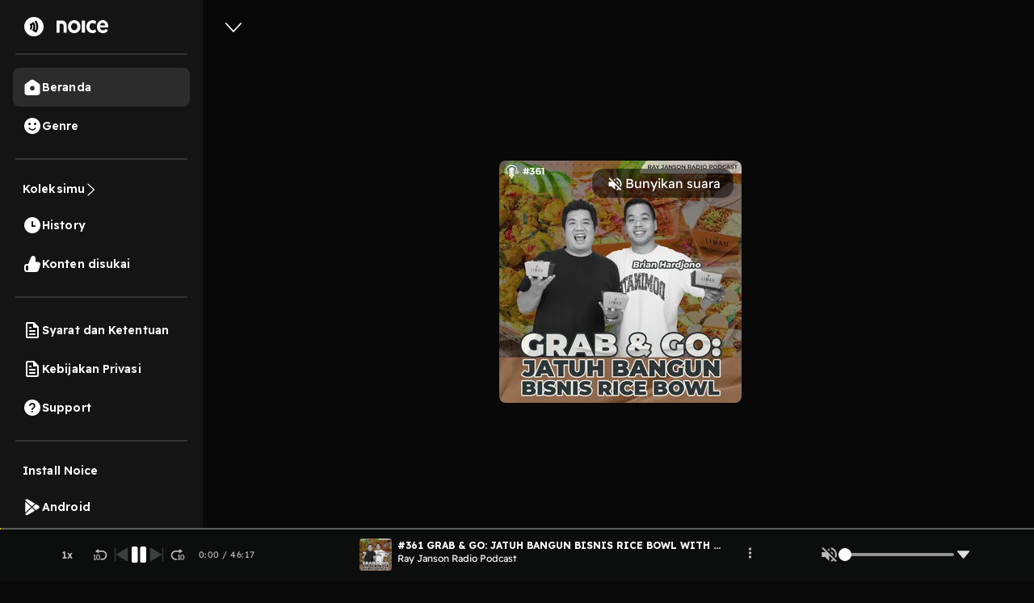

--- FILE ---
content_type: text/html; charset=utf-8
request_url: https://www.google.com/recaptcha/api2/aframe
body_size: 133
content:
<!DOCTYPE HTML><html><head><meta http-equiv="content-type" content="text/html; charset=UTF-8"></head><body><script nonce="utVnojc_OMzvp2t0Onna0Q">/** Anti-fraud and anti-abuse applications only. See google.com/recaptcha */ try{var clients={'sodar':'https://pagead2.googlesyndication.com/pagead/sodar?'};window.addEventListener("message",function(a){try{if(a.source===window.parent){var b=JSON.parse(a.data);var c=clients[b['id']];if(c){var d=document.createElement('img');d.src=c+b['params']+'&rc='+(localStorage.getItem("rc::a")?sessionStorage.getItem("rc::b"):"");window.document.body.appendChild(d);sessionStorage.setItem("rc::e",parseInt(sessionStorage.getItem("rc::e")||0)+1);localStorage.setItem("rc::h",'1768987039280');}}}catch(b){}});window.parent.postMessage("_grecaptcha_ready", "*");}catch(b){}</script></body></html>

--- FILE ---
content_type: application/javascript; charset=UTF-8
request_url: https://open.noice.id/_next/static/U1eUJF4exz6FgvNU_JpUO/_buildManifest.js
body_size: 3603
content:
self.__BUILD_MANIFEST=function(a,s,e,c,t,i,n,d,o,r,g,p,u,m,l,h,f,b,k,j,y,I,v,N,_,x,w,B,F,A,D,S,E,L,M,T,U,C,H,R,P,q,z,G,J,K,O,Q,V){return{__rewrites:{afterFiles:[{has:u,source:"/genre/podcast-cerita-:genreName",destination:"/genre/podcast-cerita/:genreName"},{has:u,source:"/genre/podcast-cerita-:genreName/terbaru",destination:"/genre/podcast-cerita/:genreName/terbaru"},{has:u,source:"/genre/podcast-cerita-:genreName/trending",destination:"/genre/podcast-cerita/:genreName/trending"},{has:u,source:"/genre/podcast-cerita-:genreName/catalog",destination:"/genre/podcast-cerita/:genreName/catalog"},{has:u,source:"/dynamic-sitemap.xml",destination:L},{has:u,source:"/dynamic-sitemap/content.xml",destination:M},{has:u,source:"/dynamic-sitemap-content-:page.xml",destination:"/dynamic-sitemap/content/:page"},{has:u,source:"/dynamic-sitemap/catalog.xml",destination:T},{has:u,source:"/dynamic-sitemap/catalog/podcast.xml",destination:U},{has:u,source:"/dynamic-sitemap-catalog-podcast-:page.xml",destination:"/dynamic-sitemap/catalog/podcast/:page"},{has:u,source:"/dynamic-sitemap/catalog/music.xml",destination:C},{has:u,source:"/dynamic-sitemap-catalog-music-:page.xml",destination:"/dynamic-sitemap/catalog/music/:page"},{has:u,source:"/dynamic-sitemap/catalog/radio.xml",destination:H},{has:u,source:"/dynamic-sitemap-catalog-radio-:page.xml",destination:"/dynamic-sitemap/catalog/radio/:page"},{has:u,source:"/dynamic-sitemap/catalog/audiobook.xml",destination:R},{has:u,source:"/dynamic-sitemap-catalog-audiobook-:page.xml",destination:"/dynamic-sitemap/catalog/audiobook/:page"},{has:u,source:"/dynamic-sitemap/catalog/audioseries.xml",destination:P},{has:u,source:"/dynamic-sitemap-catalog-audioseries-:page.xml",destination:"/dynamic-sitemap/catalog/audioseries/:page"},{has:u,source:"/.well-known/apple-app-site-association",destination:q},{has:u,source:"/apple-app-site-association",destination:q}],beforeFiles:[],fallback:[]},__routerFilterStatic:{numItems:0,errorRate:1e-4,numBits:0,numHashes:G,bitArray:[]},__routerFilterDynamic:{numItems:_,errorRate:1e-4,numBits:_,numHashes:G,bitArray:[]},"/":[a,s,e,c,t,i,n,d,o,r,"static/chunks/2556-1845817103ab2096.js",g,p,"static/chunks/pages/index-667981aaaa8e2860.js"],"/404":[s,"static/chunks/pages/404-a8bef5a74c981fa8.js"],"/_error":["static/chunks/pages/_error-9925820b1b15dc48.js"],"/audiobook":[a,s,e,c,t,i,n,d,o,r,A,p,x,D,"static/chunks/pages/audiobook-c117316c965c537f.js"],"/audioseries":[a,s,e,c,t,i,n,d,o,r,A,g,p,x,D,"static/chunks/pages/audioseries-456aaff6f1daceeb.js"],"/car-login":[a,e,c,t,i,n,d,l,h,S,g,J,"static/chunks/pages/car-login-619e9dc7b3fafd65.js"],"/catalog/episodes/[catalogId]":[a,s,e,c,t,i,n,d,o,r,p,"static/chunks/pages/catalog/episodes/[catalogId]-1b9a146af88d0267.js"],"/catalog/timetable/[radioId]":[a,s,e,c,t,i,n,d,o,r,p,"static/chunks/pages/catalog/timetable/[radioId]-644bcc6105c6a6b5.js"],"/catalog/[catalogId]":[a,s,e,c,t,i,n,d,o,r,p,"static/chunks/pages/catalog/[catalogId]-dfef836ce1a49695.js"],"/coin":[a,s,e,c,t,i,n,d,o,r,g,p,"static/chunks/pages/coin-0a84fe059b193bca.js"],"/coin-detail":[a,s,e,c,t,i,n,d,o,r,l,h,S,g,p,"static/chunks/1645-6ade7fa0e2fc39e3.js","static/chunks/pages/coin-detail-04f04b8c50f63163.js"],"/collection":[a,s,e,c,t,i,n,d,o,r,p,m,f,"static/chunks/pages/collection-21dbcdbb6a86d9a3.js"],"/collection/audiobook":[a,s,e,c,t,i,n,d,o,r,l,h,b,g,p,m,f,k,"static/chunks/pages/collection/audiobook-d17ff873f98d7a91.js"],"/collection/audioseries":[a,s,e,c,t,i,n,d,o,r,l,h,b,g,p,m,f,k,"static/chunks/pages/collection/audioseries-451afd5b75294d3e.js"],"/collection/history":[a,s,e,c,t,i,n,d,o,r,l,h,b,g,p,m,f,k,"static/chunks/pages/collection/history-c020d80aa76d5699.js"],"/collection/likes":[a,s,e,c,t,i,n,d,o,r,l,h,b,g,p,m,f,k,"static/chunks/pages/collection/likes-7f61e9456b9c2891.js"],"/collection/podcast":[a,s,e,c,t,i,n,d,o,r,l,h,b,g,p,m,f,k,"static/chunks/pages/collection/podcast-217b7d53bc99a424.js"],"/collection/radio":[a,s,e,c,t,i,n,d,o,r,l,h,b,g,p,m,f,k,"static/chunks/pages/collection/radio-a0e558f3d9ff9d14.js"],"/content/[contentId]":[a,s,e,c,t,i,n,d,o,r,p,"static/chunks/pages/content/[contentId]-14a081ead3d5fccc.js"],"/dynamic-sitemap":["static/chunks/pages/dynamic-sitemap-c9dd65575b76854a.js"],"/dynamic-sitemap/catalog":["static/chunks/pages/dynamic-sitemap/catalog-c644b9eceda6988f.js"],"/dynamic-sitemap/catalog/audiobook":["static/chunks/pages/dynamic-sitemap/catalog/audiobook-70e745b707c760a0.js"],"/dynamic-sitemap/catalog/audiobook/[page]":["static/chunks/pages/dynamic-sitemap/catalog/audiobook/[page]-4583cf1511a11c94.js"],"/dynamic-sitemap/catalog/audioseries":["static/chunks/pages/dynamic-sitemap/catalog/audioseries-fd7979389764b56d.js"],"/dynamic-sitemap/catalog/audioseries/[page]":["static/chunks/pages/dynamic-sitemap/catalog/audioseries/[page]-e4afa22ad14aeae0.js"],"/dynamic-sitemap/catalog/music":["static/chunks/pages/dynamic-sitemap/catalog/music-504d03cae5eb8266.js"],"/dynamic-sitemap/catalog/music/[page]":["static/chunks/pages/dynamic-sitemap/catalog/music/[page]-78df1654a0ab055f.js"],"/dynamic-sitemap/catalog/podcast":["static/chunks/pages/dynamic-sitemap/catalog/podcast-53e02f6a79a3ef91.js"],"/dynamic-sitemap/catalog/podcast/[page]":["static/chunks/pages/dynamic-sitemap/catalog/podcast/[page]-8f427807edab969e.js"],"/dynamic-sitemap/catalog/radio":["static/chunks/pages/dynamic-sitemap/catalog/radio-56f162779d870cf4.js"],"/dynamic-sitemap/catalog/radio/[page]":["static/chunks/pages/dynamic-sitemap/catalog/radio/[page]-7e5529c51caff859.js"],"/dynamic-sitemap/content":["static/chunks/pages/dynamic-sitemap/content-76546855e15a06e4.js"],"/dynamic-sitemap/content/[page]":["static/chunks/pages/dynamic-sitemap/content/[page]-c88dd98b2f313200.js"],"/edit-profile":[a,s,e,c,t,i,n,d,o,r,"static/chunks/7410-4a754b27820adc20.js",K,"static/chunks/5652-2ce586c6af7863eb.js",g,"static/chunks/pages/edit-profile-8a9836d5ad648de2.js"],"/followers/[userId]":[a,s,e,c,t,i,n,d,o,r,g,"static/chunks/pages/followers/[userId]-8791b2913fcf9fec.js"],"/following/[userId]":[a,s,e,c,t,i,n,d,o,r,g,"static/chunks/pages/following/[userId]-76928e0f1dabbda4.js"],"/genre/podcast-cerita/[genreName]":[a,s,e,c,t,i,n,d,o,r,p,w,"static/chunks/pages/genre/podcast-cerita/[genreName]-eb16de388b9bd64c.js"],"/genre/podcast-cerita/[genreName]/catalog":[a,s,e,c,t,i,n,d,o,r,p,w,"static/chunks/pages/genre/podcast-cerita/[genreName]/catalog-37440dc642335758.js"],"/genre/podcast-cerita/[genreName]/terbaru":[a,s,e,c,t,i,n,d,o,r,p,w,"static/chunks/pages/genre/podcast-cerita/[genreName]/terbaru-904229c9d0404dbf.js"],"/genre/podcast-cerita/[genreName]/trending":[a,s,e,c,t,i,n,d,o,r,p,w,"static/chunks/pages/genre/podcast-cerita/[genreName]/trending-d877aaccec2c3598.js"],"/genre/[genreId]":[a,s,"static/chunks/175-38f2b4eccfccbca0.js",y,"static/chunks/pages/genre/[genreId]-ef7ac602df0140f1.js"],"/live":["static/chunks/pages/live-6dae706141fefb37.js"],"/livestream/[livestreamId]":[I,"static/chunks/b8de1aba-4ae66888fe787e1b.js",a,s,j,K,g,"static/chunks/8374-909d5b333fbfaacb.js","static/chunks/pages/livestream/[livestreamId]-2348e5485c0b88be.js"],"/livestream-list":[a,s,e,c,t,i,n,d,o,r,l,h,"static/chunks/2464-044c0fc77bba1361.js",p,"static/chunks/pages/livestream-list-0d7ed3f160a95bc3.js"],"/login":[a,s,"static/chunks/pages/login-9a5cbd2cbd683afe.js"],"/missions":[a,s,e,c,i,g,"static/chunks/pages/missions-cbcdafd4fb1e4bf3.js"],"/missions/leaderboard/[missionId]":[a,g,"static/chunks/pages/missions/leaderboard/[missionId]-b482b336a531c388.js"],"/missions/[missionId]":[a,s,e,c,t,i,n,d,l,h,"static/chunks/4807-8f8abead633e1b70.js",g,"static/chunks/pages/missions/[missionId]-5ec8a072fd83653e.js"],"/my-profile":[I,a,s,e,c,t,i,n,d,o,r,j,g,p,m,B,F,y,E,"static/chunks/pages/my-profile-6f8ce81db892243b.js"],"/order":[a,s,e,c,t,i,n,d,o,r,p,"static/chunks/pages/order-6bc00e16aa889009.js"],"/order/success":[a,s,e,c,t,i,n,d,o,r,p,"static/chunks/pages/order/success-8eca66f16514f981.js"],"/order/success/[id]":[a,s,e,c,t,i,n,d,o,r,g,p,"static/chunks/pages/order/success/[id]-60761650c83d9083.js"],"/playlist/[playlistId]":[I,a,s,j,g,m,B,F,"static/chunks/pages/playlist/[playlistId]-e0a0c53e4b9016f7.js"],"/podcast":[a,s,e,c,t,i,n,d,o,r,A,g,p,x,D,"static/chunks/pages/podcast-122bb1a74fcd1730.js"],"/podcast-cerita/[genre]":["static/chunks/pages/podcast-cerita/[genre]-1b926a9921a5f222.js"],"/policy":["static/chunks/pages/policy-a034b6498c5ed882.js"],"/purchased-episodes":[a,s,e,c,t,i,n,d,o,r,O,"static/chunks/7927-48f317d78b370661.js",g,p,m,"static/chunks/pages/purchased-episodes-dc00093fe54dc92f.js"],"/radio":[a,s,e,c,t,i,n,d,o,r,"static/chunks/5413-03283583c6c332bf.js",g,p,Q,"static/chunks/pages/radio-ca653e8671d0a242.js"],"/register":[a,s,v,N,V,g,"static/chunks/pages/register-fdbcceab1f7b9303.js"],"/registration":[a,s,v,N,V,"static/css/4ac7c43227dc54ae.css","static/chunks/pages/registration-605d4ed77c92cf5e.js"],"/search":[a,s,e,c,t,i,n,d,o,r,g,p,"static/chunks/pages/search-b5d6442a8ac0fedd.js"],"/segment/[segmentId]":[a,s,e,c,t,i,n,d,o,r,"static/chunks/5327-31cdeb7199f8cd25.js",g,p,"static/chunks/pages/segment/[segmentId]-2b2c92160166f5d6.js"],"/server-sitemap.xml":["static/chunks/pages/server-sitemap.xml-ce0e06ce07f4025c.js"],"/settings":[a,s,e,c,t,i,n,d,o,r,"static/chunks/pages/settings-d9daa30a06ce61f1.js"],"/subscription":[a,s,e,c,t,v,N,"static/chunks/4108-83e8253b50bd54f7.js","static/chunks/1091-828983f0237fd9ab.js",g,"static/chunks/802-a0bd69bbb97b7f5e.js","static/chunks/pages/subscription-e9d930e48baa4694.js"],"/subscription/transactions":[a,e,n,O,"static/chunks/1102-93bc0e17dd06f5b5.js",g,"static/chunks/pages/subscription/transactions-56f7a00259621ae5.js"],"/subscription-catalogs/[packageId]":[a,g,"static/chunks/pages/subscription-catalogs/[packageId]-39d5d19c47a7f4a2.js"],"/success":[a,"static/chunks/pages/success-7b6838a4241c44ba.js"],"/tag/[tagId]":[a,s,"static/chunks/7794-a2f0e30b69e10f4b.js",y,"static/chunks/pages/tag/[tagId]-614d9a9409d2e635.js"],"/themepage/[themepageId]":[a,s,e,c,t,i,n,d,o,r,j,"static/chunks/3042-444cbe459a042985.js","static/chunks/6597-68d99c0a68cf1fc4.js",m,x,Q,"static/chunks/2170-c1338974e84beb1e.js","static/chunks/pages/themepage/[themepageId]-31640aacb6f5e7e3.js"],"/tnc":["static/chunks/pages/tnc-fa1406200114a530.js"],"/tnc-coin-and-diamond":[a,"static/chunks/pages/tnc-coin-and-diamond-18def731751ee602.js"],"/tv-login":[a,e,c,t,i,n,d,l,h,S,g,J,"static/chunks/pages/tv-login-176259e76f989344.js"],"/u/[username]":[I,a,s,j,g,m,B,F,y,E,"static/chunks/pages/u/[username]-54142bd095fd0f0e.js"],"/user/[userId]":[I,a,s,j,g,m,B,F,y,E,"static/chunks/pages/user/[userId]-1861a94f453de8c7.js"],"/user-registration":[a,v,N,g,"static/chunks/pages/user-registration-7519001dc86b687a.js"],"/voucher/code/[code]":[a,g,"static/chunks/pages/voucher/code/[code]-a6ccca8a3132a1d3.js"],"/voucher/redeem":[a,v,N,"static/chunks/pages/voucher/redeem-11a96d52143bcd95.js"],sortedPages:["/","/404","/_app","/_error","/audiobook","/audioseries","/car-login","/catalog/episodes/[catalogId]","/catalog/timetable/[radioId]","/catalog/[catalogId]","/coin","/coin-detail","/collection","/collection/audiobook","/collection/audioseries","/collection/history","/collection/likes","/collection/podcast","/collection/radio","/content/[contentId]",L,T,R,"/dynamic-sitemap/catalog/audiobook/[page]",P,"/dynamic-sitemap/catalog/audioseries/[page]",C,"/dynamic-sitemap/catalog/music/[page]",U,"/dynamic-sitemap/catalog/podcast/[page]",H,"/dynamic-sitemap/catalog/radio/[page]",M,"/dynamic-sitemap/content/[page]","/edit-profile","/followers/[userId]","/following/[userId]","/genre/podcast-cerita/[genreName]","/genre/podcast-cerita/[genreName]/catalog","/genre/podcast-cerita/[genreName]/terbaru","/genre/podcast-cerita/[genreName]/trending","/genre/[genreId]","/live","/livestream/[livestreamId]","/livestream-list","/login","/missions","/missions/leaderboard/[missionId]","/missions/[missionId]","/my-profile","/order","/order/success","/order/success/[id]","/playlist/[playlistId]","/podcast","/podcast-cerita/[genre]","/policy","/purchased-episodes","/radio","/register","/registration","/search","/segment/[segmentId]","/server-sitemap.xml","/settings","/subscription","/subscription/transactions","/subscription-catalogs/[packageId]","/success","/tag/[tagId]","/themepage/[themepageId]","/tnc","/tnc-coin-and-diamond","/tv-login","/u/[username]","/user/[userId]","/user-registration","/voucher/code/[code]","/voucher/redeem"]}}("static/chunks/2466-d7d9ad0b40b396f5.js","static/chunks/8230-5b8d8629016c7992.js","static/chunks/1274-670b4c9a96904dc2.js","static/chunks/7024-72029b3b72eda50a.js","static/chunks/1285-06c68a705a08bcd6.js","static/chunks/2384-b3830c344ecdb29a.js","static/chunks/3791-9ba3a836e13cbd7f.js","static/chunks/7793-d487ca2d71c635d9.js","static/chunks/1015-c6d58027fdd10951.js","static/chunks/9751-525b6e80905de8af.js","static/chunks/8478-5a02861b67970074.js","static/chunks/4875-b0feb2b636a235e8.js",void 0,"static/chunks/7083-988c62702aa7e760.js","static/chunks/7840-a047e2e2f883ec5b.js","static/chunks/1830-8ef7194097061a6e.js","static/chunks/9295-f699963c4b95bc0d.js","static/chunks/4798-3b96cda9396fcee3.js","static/chunks/893-ea6404f1686f1ff6.js","static/chunks/2909-6cec14fb306c0139.js","static/chunks/8133-a77b33e8e8179c1c.js","static/chunks/789b6097-c170fc0469ef3db4.js","static/chunks/4906-a0434ba423fa7569.js","static/chunks/4058-ce1b5e19cb11e9a6.js",0,"static/chunks/4847-4624aa9f86a127fd.js","static/chunks/5675-ebb272d7a1cf7e77.js","static/chunks/6754-721255aa6f0c71a4.js","static/chunks/4241-6a938e11dd56c7d4.js","static/chunks/4533-39795e6214a098e3.js","static/css/08a71f5a92183863.css","static/chunks/2241-8eff9475d93b16b9.js","static/chunks/9977-c699342908ab6cac.js","/dynamic-sitemap","/dynamic-sitemap/content","/dynamic-sitemap/catalog","/dynamic-sitemap/catalog/podcast","/dynamic-sitemap/catalog/music","/dynamic-sitemap/catalog/radio","/dynamic-sitemap/catalog/audiobook","/dynamic-sitemap/catalog/audioseries","/api/apple-app-site-association",1e-4,NaN,"static/chunks/9244-7758c1b3ada51efb.js","static/chunks/9163-638ef508eb8bee96.js","static/chunks/7996-7297d6d192c9181d.js","static/chunks/5474-26bb0d4d397c971c.js","static/chunks/673-80a8b18fa5b2514a.js"),self.__BUILD_MANIFEST_CB&&self.__BUILD_MANIFEST_CB();

--- FILE ---
content_type: image/svg+xml
request_url: https://open.noice.id/img/ios-icon-white.svg
body_size: 411
content:
<svg width="24" height="24" viewBox="0 0 24 24" fill="none" xmlns="http://www.w3.org/2000/svg">
<path d="M17.9973 21.4085C16.8342 22.4639 15.5644 22.2973 14.342 21.7974C13.0484 21.2863 11.8616 21.2641 10.4968 21.7974C8.78787 22.4862 7.88592 22.2862 6.86529 21.4085C1.07379 15.8203 1.92828 7.31029 8.50304 6.99922C10.1052 7.07699 11.2208 7.82134 12.1583 7.888C13.5587 7.62137 14.8998 6.8548 16.3951 6.95478C18.1872 7.0881 19.5401 7.75468 20.4302 8.95453C16.7274 11.032 17.6057 15.5981 20.9998 16.8758C20.3234 18.5422 19.4452 20.1976 17.9854 21.4196L17.9973 21.4085ZM12.0397 6.93256C11.8616 4.4551 14.0097 2.41091 16.4782 2.21094C16.8224 5.07724 13.7011 7.21031 12.0397 6.93256Z" fill="white"/>
</svg>


--- FILE ---
content_type: application/javascript; charset=UTF-8
request_url: https://open.noice.id/_next/static/chunks/pages/content/%5BcontentId%5D-14a081ead3d5fccc.js
body_size: 5462
content:
(self.webpackChunk_N_E=self.webpackChunk_N_E||[]).push([[8424],{17354:(e,t,n)=>{"use strict";n.d(t,{IH:()=>o,Lq:()=>a,bz:()=>l,fo:()=>u,ft:()=>d,hN:()=>r,j4:()=>s,mU:()=>i,rr:()=>c});let o=200,a="https://noiceid.onelink.me/cyOg/xw8hfyxp",l="https://noiceid.onelink.me/cyOg/kumtoiwa",i="audioseries",s=768,r={NONE:"none",FREE:"free",PURCHASED:"purchased",IN_SUBSCRIPTION:"included_in_subscription",OWNER:"owner"},d={VIP:"vip",PREMIUM:"premium",PREMIUM_WITH_TEXT:"premium_text",EARLY_ACCESS:"early_access"},c={PODCAST:"podcast",AUDIOBOOK:"audiobook",AUDIOSERIES:"audioseries",RADIO:"radio",MUSIC:"music",LIVESTREAM:"livestream"},u={SEASON_PLAYLIST:"SEASON_PLAYLIST",SINGLE_CONTENT:"SINGLE_CONTENT",PLAYLIST:"PLAYLIST",ALL_CATALOG_PLAYLIST:"ALL_CATALOG_PLAYLIST"}},39366:(e,t,n)=>{"use strict";n.d(t,{g:()=>l});var o=n(83315),a=n(12977);let l=async function(e,t){let n=arguments.length>2&&void 0!==arguments[2]?arguments[2]:null,l=Date.now();try{let i=function(e,t){let n={details:{url:"/content/".concat(e),token:!1},validateOwnership:{url:"/content/".concat(e,"/ownership"),token:!0}}[t];if(!n)throw"invalid type";return n}(e,t);if(i.token&&!n)throw"token needed";let s="catalog-api/v2".concat(i.url),r=await (0,o.we)(s,n);if(r.status&&200!==r.status)throw"HTTP error! status: ".concat(r.status);return(0,a.v)({url:i.url,response_status:r.status,responseTime:Date.now()-l,message:"Success"}),r}catch(e){throw console.error("Error fetching catalog details:",e),e}}},40591:(e,t,n)=>{"use strict";n.d(t,{l:()=>u,z:()=>c});var o=n(3576),a=n(62701),l=n(37876),i=n(39366),s=n(69638),r=n(14232);let d=(0,r.createContext)(null);function c(e){let{children:t,initialContents:n={},enableSuara:c=!1,adPopupData:u}=e,[p,g]=(0,r.useState)(n),m=(0,r.useCallback)(async(e,t)=>{try{let n=(await (0,i.g)(e,"validateOwnership",t)).content_ownership,l=(0,s.A)(n),r=(0,s.u)(n);return g(e=>(0,a._)((0,o._)({},e),{hasContentAccess:l,isPurchasedOrPremium:r})),{success:!0,hasContentAccess:l,isPurchasedOrPremium:r}}catch(e){throw console.error("Failed to validate ownership:",e),Error("Could not validate content ownership.")}},[]);(0,r.useEffect)(()=>{g(n)},[n]);let v=(0,r.useMemo)(()=>({contentData:p,enableSuara:c,setContentData:g,validateOwnership:m,adPopupData:u}),[p,g]);return(0,l.jsx)(d.Provider,{value:v,children:t})}let u=()=>{let e=(0,r.useContext)(d);if(null===e)throw Error("useContentDetails must be used within a ContentDetailsProvider");return e};d.displayName="ContentDetailContext"},41808:(e,t,n)=>{"use strict";n.d(t,{BI:()=>x,Bz:()=>p,Cq:()=>c,En:()=>y,H3:()=>m,Hp:()=>h,Li:()=>a,OB:()=>s,T3:()=>w,T5:()=>k,VY:()=>u,Wm:()=>T,ZI:()=>P,_X:()=>E,aS:()=>N,bB:()=>S,dt:()=>g,fA:()=>l,gT:()=>I,h8:()=>_,hx:()=>i,or:()=>b,rc:()=>d,x0:()=>v,xh:()=>f,xu:()=>r});var o=n(27310);let a=e=>({type:o.EC,payload:e}),l=e=>({type:o.JV,payload:e}),i=e=>({type:o.he,payload:e}),s=e=>({type:o.nO,payload:e}),r=e=>({type:o.av,payload:e}),d=e=>({type:o.d3,payload:e}),c=e=>({type:o.$9,payload:e}),u=e=>({type:o.Gv,payload:e}),p=e=>({type:o.Bq,payload:e}),g=e=>({type:o.cb,payload:e}),m=e=>({type:o.PG,payload:e}),v=e=>({type:o.bE,payload:e}),y=()=>({type:o.gG}),h=e=>({type:o.kF,payload:e}),f=e=>({type:o.f4,payload:e}),_=e=>({type:o.p2,payload:e}),b=e=>({type:o.VB,payload:e}),w=e=>({type:o.PO,payload:e}),E=e=>({type:o.b2,payload:e}),S=e=>({type:o.so,payload:e}),I=e=>({type:o.$r,payload:e}),N=e=>({type:o.o3,payload:e}),P=e=>({type:o.$y,payload:e}),x=e=>({type:o.v4,payload:e}),T=e=>({type:o.qT,payload:e}),k=e=>({type:o.x9,payload:e})},44672:(e,t,n)=>{"use strict";n.d(t,{O:()=>o});let o=!0},47753:(e,t,n)=>{"use strict";n.d(t,{A:()=>c});var o=n(37876),a=n(98530),l=n(45105),i=n.n(l),s=n(14232);function r(){(0,a.a)("ad_requested",{adMediaType:"image"})}function d(e){var t={responseID:e.advertiserId,adMediaType:"image"};(0,a.a)("ad_rendered",t)}let c=function(e){let{adId:t,adSizeArray:n,id:a}=e;return(0,s.useEffect)(()=>(window.googletag&&window.googletag.pubads&&(window.googletag.pubads().addEventListener("slotRequested",r),window.googletag.pubads().addEventListener("slotRenderEnded",d)),()=>{window.googletag&&window.googletag.pubads&&(window.googletag.pubads().removeEventListener("slotRequested",r),window.googletag.pubads().removeEventListener("slotRenderEnded",d))}),[]),(0,o.jsx)(i(),{id:"ad=slot",children:function(e,t,n){let o="div-gpt-ad-".concat(n);return"window.googletag = window.googletag || {cmd: []};\n        if (googletag.pubads && googletag.destroySlots) {\n                var slots = googletag.pubads().getSlots();\n                var slotToDestroy = null;\n                \n                // Find the existing slot for this specific Div ID\n                for (var i = 0; i < slots.length; i++) {\n                    if (slots[i].getSlotElementId() === '".concat(o,"') {\n                        slotToDestroy = slots[i];\n                        break;\n                    }\n                }\n                \n                // Destroy only this specific slot if it exists\n                if (slotToDestroy) {\n                    googletag.destroySlots([slotToDestroy]);\n                }\n            }\n\n        googletag.cmd.push(function() {\n            if (googletag.defineSlot && googletag.pubads) {\n                googletag.defineSlot('").concat(e,"', [\n                    [").concat(t[0],", ").concat(t[1],"],\n                ], '").concat(o,"').addService(googletag.pubads());\n                googletag.pubads().collapseEmptyDivs(true);\n                googletag.pubads().enableSingleRequest();\n                googletag.enableServices();\n            }\n        });")}(t,n,a)})}},47948:(e,t,n)=>{(window.__NEXT_P=window.__NEXT_P||[]).push(["/content/[contentId]",function(){return n(67462)}])},48774:(e,t,n)=>{"use strict";n.d(t,{f:()=>i});var o=n(3576),a=n(23211),l=n(14232);let i=function(){let e=arguments.length>0&&void 0!==arguments[0]?arguments[0]:{};(0,l.useEffect)(()=>{let t=new URLSearchParams(window.location.search),n=t.get("utm_source");if("app_sharing"===n){let l=t.get("referrer_id"),i="".concat(window.location.pathname,"?referrer_id=").concat(l);(0,a.aX)("native_link_resolved",(0,o._)({referrer_id:l,utm_source:n,utm_medium:t.get("utm_medium"),url_link:i},e))}},[])}},62763:(e,t,n)=>{"use strict";n.d(t,{R:()=>l});var o=n(10553),a=n(14232);let l=e=>{(0,a.useEffect)(()=>{let t=async()=>{let t=await fetch("/api/auth/session"),n=await t.json();(null==n?void 0:n.token)||!e||(0,o.signIn)("guest",{redirect:!1,guestTokenResponse:e})},n=setTimeout(()=>{t()},1e3);return()=>{clearTimeout(n)}},[e])}},67462:(e,t,n)=>{"use strict";n.r(t),n.d(t,{__N_SSP:()=>I,default:()=>N});var o=n(37876),a=n(47753),l=n(54875),i=n(40591),s=n(44672),r=n(87327),d=n(62763),c=n(48774),u=n(83315),p=n(18847),g=n.n(p),m=n(77328),v=n.n(m),y=n(89099),h=n(45105),f=n.n(h),_=n(14232),b=n(94085);let w=g()(()=>n.e(1062).then(n.bind(n,21062)),{loadableGenerated:{webpack:()=>[21062]}}),E=g()(()=>Promise.all([n.e(7840),n.e(1830),n.e(2909),n.e(3042),n.e(8478),n.e(7083),n.e(5099),n.e(4262)]).then(n.bind(n,74262)),{loadableGenerated:{webpack:()=>[74262]}}),S=g()(()=>Promise.all([n.e(8669),n.e(1830),n.e(2909),n.e(3042),n.e(8478),n.e(5099),n.e(4132)]).then(n.bind(n,74132)),{loadableGenerated:{webpack:()=>[74132]}});var I=!0;let N=e=>{var t,n,p,g,m,h,I,N,P,x,T,k,A,O,C,j;(0,d.R)(e.guestTokenResponse);let L=(0,y.useRouter)(),{contentDetails:R,tokenExpiredFromSession:D,adUnitDetails:B,enableSuara:U,adUnitPopupDetails:G}=e,M=U?null==R||null==(t=R.seo)?void 0:t.og_title:null==R?void 0:R.title,z=U?null==R||null==(n=R.seo)?void 0:n.og_image:null==R?void 0:R.image,q=U?null==R||null==(p=R.seo)?void 0:p.og_description:null==R?void 0:R.description,F=U?null==R||null==(g=R.catalog)?void 0:g.name:null==R||null==(m=R.catalog)?void 0:m.title,H=U?R.creators.length?R.creators[0].display_name:"":(()=>{var e,t;return(null==R||null==(e=R.users)?void 0:e.length)?null==R||null==(t=R.users[0])?void 0:t.displayName:""})(),Y=U?null==R?void 0:R.published_at:null==R?void 0:R.publishedAt,$={"@context":"http://schema.org/","@type":"PodcastEpisode",url:"".concat("https://open.noice.id","/content/").concat(null==R?void 0:R.id),name:M,description:q,datePublished:Y,publisher:H,author:{"@type":"Person",name:H},image:z,partOfSeries:{"@type":"PodcastSeries",name:F,url:"".concat("https://open.noice.id","/catalog/").concat(null==R||null==(h=R.catalog)?void 0:h.id)}};(0,c.f)({content_id:null==R?void 0:R.id,catalog_id:null==R||null==(I=R.catalog)?void 0:I.id}),(0,_.useEffect)(()=>{D&&(0,u.je)({callbackUrl:L.asPath})},[L.asPath,D]);let V=(null==B||null==(N=B.config)?void 0:N.adId)||"test",X=(b.XF?"320x50":(null==B||null==(P=B.config)?void 0:P.adSize)||"728x90").split("x"),W=(null==G||null==(x=G.config)?void 0:x.adId)||"test",J=((null==G||null==(T=G.config)?void 0:T.adSize)||"300x250").split("x"),K=(null==R||null==(k=R.catalog)?void 0:k.type)==="podcast"?"".concat(F," : ").concat(M," | Noice Podcast"):"Streaming ".concat(F," : ").concat(M," | Noice");return(0,o.jsxs)(_.Fragment,{children:[(null==R||null==(A=R.catalog)?void 0:A.type)==="podcast"&&(0,o.jsx)(w,{data:$}),(0,o.jsxs)(v(),{children:[(0,o.jsx)("title",{children:K}),(0,o.jsx)("meta",{name:"description",content:(null==q?void 0:q.trim().length)?"".concat(q):"Streaming ".concat(null==R||null==(O=R.catalog)?void 0:O.type," ").concat(M," episode terbaru hanya di Noice.")}),(0,o.jsx)("meta",{name:"twitter:card",content:q.trim().length?"".concat(q):"Streaming ".concat(null==R||null==(C=R.catalog)?void 0:C.type," ").concat(M," episode terbaru hanya di Noice.")}),(0,o.jsx)("meta",{property:"og:url",content:"".concat("https://open.noice.id","/content/").concat(null==R?void 0:R.id)}),(0,o.jsx)("meta",{property:"og:type",content:"audio.other"}),(0,o.jsx)("meta",{property:"og:title",content:K}),(0,o.jsx)("meta",{property:"og:description",content:q.trim().length?"".concat(q):"Streaming ".concat(null==R||null==(j=R.catalog)?void 0:j.type," ").concat(M," episode terbaru hanya di Noice.")}),(0,o.jsx)("meta",{property:"og:image",content:z}),(0,o.jsx)("meta",{property:"og:image:height",content:"512"}),(0,o.jsx)("meta",{property:"og:image:width",content:"512"}),(0,o.jsx)("meta",{property:"og:site_name",content:"Noice Web Player"}),(0,o.jsx)("meta",{property:"og:updated_time",content:Y})]}),(0,o.jsx)(a.A,{adId:V,adSizeArray:X,id:null==R?void 0:R.id}),(0,o.jsx)(f(),{src:s.O?"https://app.midtrans.com/snap/snap.js":"https://app.sandbox.midtrans.com/snap/snap.js","data-client-key":"SB-Mid-client-8hy5EwOzq5GeBtds"}),(0,o.jsx)(l.A,{children:(0,o.jsx)(i.z,{adPopupData:{adIdPopup:W,adSizesPopup:J},enableSuara:U,initialContents:U?(0,r.T)(R):R,children:U?(0,o.jsx)(E,{}):(0,o.jsx)(S,{})})})]})}},69638:(e,t,n)=>{"use strict";n.d(t,{A:()=>a,u:()=>l});var o=n(17354);function a(e){return[o.hN.FREE,o.hN.OWNER,o.hN.IN_SUBSCRIPTION,o.hN.PURCHASED].includes(e)}function l(e){return[o.hN.IN_SUBSCRIPTION,o.hN.PURCHASED].includes(e)}},87327:(e,t,n)=>{"use strict";n.d(t,{T:()=>o,k:()=>a});let o=e=>{var t,n,o,l,i,s,r,d,c,u,p,g,m,v;if(!e)return null;let y=a(e.creators),h=(null==(t=e.genres)?void 0:t.map(e=>({title:e.title,slug:e.slug})))||[],f=(null==(n=e.tags)?void 0:n.map(e=>({title:e.title,id:e.id})))||[];return{id:e.id,title:e.title,description:e.htmlDescription||e.description,price:e.price,badge:e.badge,duration:e.duration,downloadable:e.downloadable,publishedAt:e.published_at,commentsDisabled:e.comments_disabled,orientation:e.orientation,hasContentAccess:e.hasContentAccess,isPurchasedOrPremium:(null==e?void 0:e.isPurchasedOrPremium)||!1,hasVideo:e.has_video,coverImage:e.cover_image,availableOnSubscriptionPackages:e.available_on_subscription_packages,episodeNumber:e.episode_number,seasonName:e.season_name,enableContentPreview:e.enable_content_preview,tags:f,catalog:{id:null==(o=e.catalog)?void 0:o.id,name:null==(l=e.catalog)?void 0:l.name,image:null==(i=e.catalog)?void 0:i.image,type:null==(s=e.catalog)?void 0:s.type,source:null==(r=e.catalog)?void 0:r.source},seo:{ogTitle:null==(d=e.seo)?void 0:d.og_title,ogDescription:null==(c=e.seo)?void 0:c.og_description,ogImage:null==(u=e.seo)?void 0:u.og_image},genres:h,creators:y,playbackInfo:{playCount:null==(p=e.playBackInfo)?void 0:p.play_count,durationPlayed:null==(g=e.playBackInfo)?void 0:g.duration_played,markedPlayed:null==(m=e.playBackInfo)?void 0:m.marked_played,duration:null==(v=e.playBackInfo)?void 0:v.duration}}},a=e=>(null==e?void 0:e.map(e=>({id:e.id,displayName:e.display_name,userName:e.user_name,photo:e.photo,type:e.type})))||[]},96010:(e,t,n)=>{"use strict";n.d(t,{A:()=>l,z:()=>i});var o=n(14232);let a=o.createContext({});function l({count:e=1,wrapper:t,className:n,containerClassName:l,containerTestId:i,circle:s=!1,style:r,...d}){var c,u,p;let g=o.useContext(a),m={...d};for(let[e,t]of Object.entries(d))void 0===t&&delete m[e];let v={...g,...m,circle:s},y={...r,...function({baseColor:e,highlightColor:t,width:n,height:o,borderRadius:a,circle:l,direction:i,duration:s,enableAnimation:r=!0}){let d={};return"rtl"===i&&(d["--animation-direction"]="reverse"),"number"==typeof s&&(d["--animation-duration"]=`${s}s`),r||(d["--pseudo-element-display"]="none"),("string"==typeof n||"number"==typeof n)&&(d.width=n),("string"==typeof o||"number"==typeof o)&&(d.height=o),("string"==typeof a||"number"==typeof a)&&(d.borderRadius=a),l&&(d.borderRadius="50%"),void 0!==e&&(d["--base-color"]=e),void 0!==t&&(d["--highlight-color"]=t),d}(v)},h="react-loading-skeleton";n&&(h+=` ${n}`);let f=null!=(c=v.inline)&&c,_=[],b=Math.ceil(e);for(let t=0;t<b;t++){let n=y;if(b>e&&t===b-1){let t=null!=(u=n.width)?u:"100%",o=e%1,a="number"==typeof t?t*o:`calc(${t} * ${o})`;n={...n,width:a}}let a=o.createElement("span",{className:h,style:n,key:t},"‌");f?_.push(a):_.push(o.createElement(o.Fragment,{key:t},a,o.createElement("br",null)))}return o.createElement("span",{className:l,"data-testid":i,"aria-live":"polite","aria-busy":null==(p=v.enableAnimation)||p},t?_.map((e,n)=>o.createElement(t,{key:n},e)):_)}function i({children:e,...t}){return o.createElement(a.Provider,{value:t},e)}}},e=>{var t=t=>e(e.s=t);e.O(0,[2466,8230,1274,7024,1285,2384,3791,7793,1015,9751,4875,636,6593,8792],()=>t(47948)),_N_E=e.O()}]);
//# sourceMappingURL=[contentId]-14a081ead3d5fccc.js.map

--- FILE ---
content_type: application/javascript; charset=UTF-8
request_url: https://open.noice.id/_next/static/chunks/5223.dbe0d40d3885b135.js
body_size: 12832
content:
"use strict";(self.webpackChunk_N_E=self.webpackChunk_N_E||[]).push([[5223],{28888:(e,t,r)=>{r.d(t,{_:()=>i});function i(e,t){return t||(t=e.slice(0)),Object.freeze(Object.defineProperties(e,{raw:{value:Object.freeze(t)}}))}},39050:(e,t,r)=>{r.d(t,{N:()=>ej});var i,s,n=/^[a-zA-Z:_][a-zA-Z0-9:_.-]*$/,a={revert:function(){}},o=new Map,l=new Set;function u(e){var t=o.get(e);return t||(t={element:e,attributes:{}},o.set(e,t)),t}function c(e,t,r,i,s){var n=r(e),a={isDirty:!1,originalValue:n,virtualValue:n,mutations:[],el:e,_positionTimeout:null,observer:new MutationObserver(function(){if("position"!==t||!a._positionTimeout){"position"===t&&(a._positionTimeout=setTimeout(function(){a._positionTimeout=null},1e3));var i=r(e);("position"!==t||i.parentNode!==a.virtualValue.parentNode||i.insertBeforeNode!==a.virtualValue.insertBeforeNode)&&i!==a.virtualValue&&(a.originalValue=i,s(a))}}),mutationRunner:s,setValue:i,getCurrentValue:r};return"position"===t&&e.parentNode?a.observer.observe(e.parentNode,{childList:!0,subtree:!0,attributes:!1,characterData:!1}):a.observer.observe(e,"html"===t?{childList:!0,subtree:!0,attributes:!0,characterData:!0}:{childList:!1,subtree:!1,attributes:!0,attributeFilter:[t]}),a}function d(e,t){var r=t.getCurrentValue(t.el);t.virtualValue=e,e&&"string"!=typeof e?r&&e.parentNode===r.parentNode&&e.insertBeforeNode===r.insertBeforeNode||(t.isDirty=!0,B()):e!==r&&(t.isDirty=!0,B())}function h(e){var t,r=e.originalValue;e.mutations.forEach(function(e){return r=e.mutate(r)}),d((t=r,i||(i=document.createElement("div")),i.innerHTML=t,i.innerHTML),e)}function f(e){var t=new Set(e.originalValue.split(/\s+/).filter(Boolean));e.mutations.forEach(function(e){return e.mutate(t)}),d(Array.from(t).filter(Boolean).join(" "),e)}function p(e){var t=e.originalValue;e.mutations.forEach(function(e){return t=e.mutate(t)}),d(t,e)}function g(e){var t=e.originalValue;e.mutations.forEach(function(e){t=function(e){var t=e.parentSelector,r=e.insertBeforeSelector,i=document.querySelector(t);if(!i)return null;var s=r?document.querySelector(r):null;return r&&!s?null:{parentNode:i,insertBeforeNode:s}}(e.mutate())||t}),d(t,e)}var m=function(e){return e.innerHTML},y=function(e,t){return e.innerHTML=t};function v(e){var t=u(e);return t.html||(t.html=c(e,"html",m,y,h)),t.html}var b=function(e){return{parentNode:e.parentElement,insertBeforeNode:e.nextElementSibling}},k=function(e,t){(!t.insertBeforeNode||t.parentNode.contains(t.insertBeforeNode))&&t.parentNode.insertBefore(e,t.insertBeforeNode)};function _(e){var t=u(e);return t.position||(t.position=c(e,"position",b,k,g)),t.position}var A=function(e,t){return t?e.className=t:e.removeAttribute("class")},E=function(e){return e.className};function w(e){var t=u(e);return t.classes||(t.classes=c(e,"class",E,A,f)),t.classes}function S(e,t){var r=u(e);return r.attributes[t]||(r.attributes[t]=c(e,t,function(e){var r;return null!=(r=e.getAttribute(t))?r:null},function(e,r){return null!==r?e.setAttribute(t,r):e.removeAttribute(t)},p)),r.attributes[t]}function x(e,t,r){if(r.isDirty){r.isDirty=!1;var i,s,n,a,l,u,c,d,h,f,p=r.virtualValue;!r.mutations.length&&(f=o.get(e))&&("html"===t?(null==(i=f.html)||null==(s=i.observer)||s.disconnect(),delete f.html):"class"===t?(null==(n=f.classes)||null==(a=n.observer)||a.disconnect(),delete f.classes):"position"===t?(null==(l=f.position)||null==(u=l.observer)||u.disconnect(),delete f.position):(null==(c=f.attributes)||null==(d=c[t])||null==(h=d.observer)||h.disconnect(),delete f.attributes[t])),r.setValue(e,p)}}function C(e,t){e.html&&x(t,"html",e.html),e.classes&&x(t,"class",e.classes),e.position&&x(t,"position",e.position),Object.keys(e.attributes).forEach(function(r){x(t,r,e.attributes[r])})}function B(){o.forEach(C)}function D(e){if("position"!==e.kind||1!==e.elements.size){var t=new Set(e.elements);document.querySelectorAll(e.selector).forEach(function(r){if(!t.has(r)){var i;e.elements.add(r),i=null,"html"===e.kind?i=v(r):"class"===e.kind?i=w(r):"attribute"===e.kind?i=S(r,e.attribute):"position"===e.kind&&(i=_(r)),i&&(i.mutations.push(e),i.mutationRunner(i))}})}}function F(){l.forEach(D)}function V(e){return"undefined"==typeof document?a:(l.add(e),D(e),{revert:function(){e.elements.forEach(function(t){var r=null;if("html"===e.kind?r=v(t):"class"===e.kind?r=w(t):"attribute"===e.kind?r=S(t,e.attribute):"position"===e.kind&&(r=_(t)),r){var i=r.mutations.indexOf(e);-1!==i&&r.mutations.splice(i,1),r.mutationRunner(r)}}),e.elements.clear(),l.delete(e)}})}function T(e,t){return V({kind:"html",elements:new Set,mutate:t,selector:e})}function $(e,t){return V({kind:"class",elements:new Set,mutate:t,selector:e})}function R(e,t,r){return n.test(t)?"class"===t||"className"===t?$(e,function(e){var t=r(Array.from(e).join(" "));e.clear(),t&&t.split(/\s+/g).filter(Boolean).forEach(function(t){return e.add(t)})}):V({kind:"attribute",attribute:t,elements:new Set,mutate:r,selector:e}):a}"undefined"!=typeof document&&(s||(s=new MutationObserver(function(){F()})),F(),s.observe(document.documentElement,{childList:!0,subtree:!0,attributes:!1,characterData:!1}));let I={declarative:function(e){var t,r,i=e.selector,s=e.action,n=e.value,o=e.attribute,l=e.parentSelector,u=e.insertBeforeSelector;if("html"===o){if("append"===s)return T(i,function(e){return e+(null!=n?n:"")});else if("set"===s)return T(i,function(){return null!=n?n:""})}else if("class"===o){if("append"===s)return $(i,function(e){n&&e.add(n)});else if("remove"===s)return $(i,function(e){n&&e.delete(n)});else if("set"===s)return $(i,function(e){e.clear(),n&&e.add(n)})}else if("position"===o){if("set"===s&&l){return t=i,r=function(){return{insertBeforeSelector:u,parentSelector:l}},V({kind:"position",elements:new Set,mutate:r,selector:t})}}else if("append"===s)return R(i,o,function(e){return null!==e?e+(null!=n?n:""):null!=n?n:""});else if("set"===s)return R(i,o,function(){return null!=n?n:""});else if("remove"===s)return R(i,o,function(){return null});return a}},L={fetch:globalThis.fetch?globalThis.fetch.bind(globalThis):void 0,SubtleCrypto:globalThis.crypto?globalThis.crypto.subtle:void 0,EventSource:globalThis.EventSource};function M(e){let t=0x811c9dc5,r=e.length;for(let i=0;i<r;i++)t^=e.charCodeAt(i),t+=(t<<1)+(t<<4)+(t<<7)+(t<<8)+(t<<24);return t>>>0}function N(e,t,r){return 2===r?M(M(e+t)+"")%1e4/1e4:1===r?M(t+e)%1e3/1e3:null}function O(e,t){return e>=t[0]&&e<t[1]}function U(e){try{let t=e.replace(/([^\\])\//g,"$1\\/");return new RegExp(t)}catch(e){console.error(e);return}}function P(e,t){if(!t.length)return!1;let r=!1,i=!1;for(let s=0;s<t.length;s++){let n=function(e,t,r){try{let i=new URL(e,"https://_");if("regex"===t){let e=U(r);if(!e)return!1;return e.test(i.href)||e.test(i.href.substring(i.origin.length))}if("simple"===t)try{let e=new URL(r.replace(/^([^:/?]*)\./i,"https://$1.").replace(/\*/g,"_____"),"https://_____"),t=[[i.host,e.host,!1],[i.pathname,e.pathname,!0]];return e.hash&&t.push([i.hash,e.hash,!1]),e.searchParams.forEach((e,r)=>{t.push([i.searchParams.get(r)||"",e,!1])}),!t.some(e=>!function(e,t,r){try{let i=t.replace(/[*.+?^${}()|[\]\\]/g,"\\$&").replace(/_____/g,".*");return r&&(i="\\/?"+i.replace(/(^\/|\/$)/g,"")+"\\/?"),RegExp("^"+i+"$","i").test(e)}catch(e){return!1}}(e[0],e[1],e[2]))}catch(e){}return!1}catch(e){return!1}}(e,t[s].type,t[s].pattern);if(!1===t[s].include){if(n)return!1}else r=!0,n&&(i=!0)}return i||!r}let K=e=>Uint8Array.from(atob(e),e=>e.charCodeAt(0));async function j(e,t,r){if(t=t||"",!(r=r||globalThis.crypto&&globalThis.crypto.subtle||L.SubtleCrypto))throw Error("No SubtleCrypto implementation found");try{let i=await r.importKey("raw",K(t),{name:"AES-CBC",length:128},!0,["encrypt","decrypt"]),[s,n]=e.split("."),a=await r.decrypt({name:"AES-CBC",iv:K(s)},i,K(n));return new TextDecoder().decode(a)}catch(e){throw Error("Failed to decrypt")}}function H(e){return"string"==typeof e?e:JSON.stringify(e)}function q(e){"number"==typeof e&&(e+=""),e&&"string"==typeof e||(e="0");let t=e.replace(/(^v|\+.*$)/g,"").split(/[-.]/);return 3===t.length&&t.push("~"),t.map(e=>e.match(/^[0-9]+$/)?e.padStart(5," "):e).join("-")}function J(e){return"object"==typeof e&&null!==e}function G(e){return e.urlPatterns&&e.variations.some(e=>J(e)&&"urlRedirect"in e)?"redirect":e.variations.some(e=>J(e)&&(e.domMutations||"js"in e||"css"in e))?"visual":"unknown"}async function z(e,t){return new Promise(r=>{let i,s=!1,n=e=>{s||(s=!0,i&&clearTimeout(i),r(e||null))};t&&(i=setTimeout(()=>n(),t)),e.then(e=>n(e)).catch(()=>n())})}let Z={staleTTL:6e4,maxAge:144e5,cacheKey:"gbFeaturesCache",backgroundSync:!0,maxEntries:10,disableIdleStreams:!1,idleStreamInterval:2e4,disableCache:!1},Q={fetchFeaturesCall:e=>{let{host:t,clientKey:r,headers:i}=e;return L.fetch(`${t}/api/features/${r}`,{headers:i})},fetchRemoteEvalCall:e=>{let{host:t,clientKey:r,payload:i,headers:s}=e,n={method:"POST",headers:{"Content-Type":"application/json",...s},body:JSON.stringify(i)};return L.fetch(`${t}/api/eval/${r}`,n)},eventSourceCall:e=>{let{host:t,clientKey:r,headers:i}=e;return i?new L.EventSource(`${t}/sub/${r}`,{headers:i}):new L.EventSource(`${t}/sub/${r}`)},startIdleListener:()=>{let e;if("undefined"==typeof window||"undefined"==typeof document)return;let t=()=>{"visible"===document.visibilityState?(window.clearTimeout(e),et.forEach(e=>{e&&"idle"===e.state&&ey(e)})):"hidden"===document.visibilityState&&(e=window.setTimeout(es,Z.idleStreamInterval))};return document.addEventListener("visibilitychange",t),()=>document.removeEventListener("visibilitychange",t)},stopIdleListener:()=>{}};try{globalThis.localStorage&&(L.localStorage=globalThis.localStorage)}catch(e){}let X=new Map,W=!1,Y=new Map,ee=new Map,et=new Map,er=new Set;async function ei(e){let{instance:t,timeout:r,skipCache:i,allowStale:s,backgroundSync:n}=e;return n||(Z.backgroundSync=!1),ea({instance:t,allowStale:s,timeout:r,skipCache:i})}function es(){et.forEach(e=>{e&&(e.state="idle",em(e))})}async function en(){try{if(!L.localStorage)return;await L.localStorage.setItem(Z.cacheKey,JSON.stringify(Array.from(Y.entries())))}catch(e){}}async function ea(e){let{instance:t,allowStale:r,timeout:i,skipCache:s}=e,n=eo(t),a=el(t),o=new Date,l=new Date(o.getTime()-Z.maxAge+Z.staleTTL);await eu();let u=Z.disableCache||s?void 0:Y.get(a);return u&&(r||u.staleAt>o)&&u.staleAt>l?(u.sse&&er.add(n),u.staleAt<o?ef(t):ep(t),{data:u.data,success:!0,source:"cache"}):await z(ef(t),i)||{data:null,success:!1,source:"timeout",error:Error("Timeout")}}function eo(e){let[t,r]=e.getApiInfo();return`${t}||${r}`}function el(e){let t=eo(e);if(!("isRemoteEval"in e)||!e.isRemoteEval())return t;let r=e.getAttributes(),i=e.getCacheKeyAttributes()||Object.keys(e.getAttributes()),s={};i.forEach(e=>{s[e]=r[e]});let n=e.getForcedVariations(),a=e.getUrl();return`${t}||${JSON.stringify({ca:s,fv:n,url:a})}`}async function eu(){if(!W){W=!0;try{if(L.localStorage){let e=await L.localStorage.getItem(Z.cacheKey);if(!Z.disableCache&&e){let t=JSON.parse(e);t&&Array.isArray(t)&&t.forEach(e=>{let[t,r]=e;Y.set(t,{...r,staleAt:new Date(r.staleAt)})}),ec()}}}catch(e){}if(!Z.disableIdleStreams){let e=Q.startIdleListener();e&&(Q.stopIdleListener=e)}}}function ec(){let e=Array.from(Y.entries()).map(e=>{let[t,r]=e;return{key:t,staleAt:r.staleAt.getTime()}}).sort((e,t)=>e.staleAt-t.staleAt),t=Math.min(Math.max(0,Y.size-Z.maxEntries),Y.size);for(let r=0;r<t;r++)Y.delete(e[r].key)}function ed(e,t,r){let i=r.dateUpdated||"",s=new Date(Date.now()+Z.staleTTL),n=Z.disableCache?void 0:Y.get(t);if(n&&i&&n.version===i){n.staleAt=s,en();return}Z.disableCache||(Y.set(t,{data:r,version:i,staleAt:s,sse:er.has(e)}),ec()),en();let a=X.get(e);a&&a.forEach(e=>eh(e,r))}async function eh(e,t){await e.setPayload(t||e.getPayload())}async function ef(e){let{apiHost:t,apiRequestHeaders:r}=e.getApiHosts(),i=e.getClientKey(),s="isRemoteEval"in e&&e.isRemoteEval(),n=eo(e),a=el(e),o=ee.get(a);return o||(o=(s?Q.fetchRemoteEvalCall({host:t,clientKey:i,payload:{attributes:e.getAttributes(),forcedVariations:e.getForcedVariations(),forcedFeatures:Array.from(e.getForcedFeatures().entries()),url:e.getUrl()},headers:r}):Q.fetchFeaturesCall({host:t,clientKey:i,headers:r})).then(e=>{if(!e.ok)throw Error(`HTTP error: ${e.status}`);return"enabled"===e.headers.get("x-sse-support")&&er.add(n),e.json()}).then(t=>(ed(n,a,t),ep(e),ee.delete(a),{data:t,success:!0,source:"network"})).catch(e=>(ee.delete(a),{data:null,source:"error",success:!1,error:e})),ee.set(a,o)),o}function ep(e){let t=arguments.length>1&&void 0!==arguments[1]&&arguments[1],r=eo(e),i=el(e),{streamingHost:s,streamingHostRequestHeaders:n}=e.getApiHosts(),a=e.getClientKey();if(t&&er.add(r),Z.backgroundSync&&er.has(r)&&L.EventSource){if(et.has(r))return;let e={src:null,host:s,clientKey:a,headers:n,cb:t=>{try{if("features-updated"===t.type){let e=X.get(r);e&&e.forEach(e=>{ef(e)})}else if("features"===t.type){let e=JSON.parse(t.data);ed(r,i,e)}e.errors=0}catch(t){eg(e)}},errors:0,state:"active"};et.set(r,e),ey(e)}}function eg(e){if("idle"!==e.state&&(e.errors++,e.errors>3||e.src&&2===e.src.readyState)){let t=Math.pow(3,e.errors-3)*(1e3+1e3*Math.random());em(e),setTimeout(()=>{["idle","active"].includes(e.state)||ey(e)},Math.min(t,3e5))}}function em(e){e.src&&(e.src.onopen=null,e.src.onerror=null,e.src.close(),e.src=null,"active"===e.state&&(e.state="disabled"))}function ey(e){e.src=Q.eventSourceCall({host:e.host,clientKey:e.clientKey,headers:e.headers}),e.state="active",e.src.addEventListener("features",e.cb),e.src.addEventListener("features-updated",e.cb),e.src.onerror=()=>eg(e),e.src.onopen=()=>{e.errors=0}}function ev(e,t){em(e),et.delete(t)}function eb(e,t){if(t.streaming){if(!e.getClientKey())throw Error("Must specify clientKey to enable streaming");t.payload&&ep(e,!0);let r=eo(e),i=X.get(r)||new Set;i.add(e),X.set(r,i)}}let ek={};function e_(e,t,r){for(let[i,s]of(r=r||{},Object.entries(t)))switch(i){case"$or":if(!ew(e,s,r))return!1;break;case"$nor":if(ew(e,s,r))return!1;break;case"$and":if(!function(e,t,r){for(let i=0;i<t.length;i++)if(!e_(e,t[i],r))return!1;return!0}(e,s,r))return!1;break;case"$not":if(e_(e,s,r))return!1;break;default:if(!function e(t,r,i){if("string"==typeof t)return r+""===t;if("number"==typeof t)return+r===t;if("boolean"==typeof t)return null!==r&&!!r===t;if(null===t)return null===r;if(Array.isArray(t)||!eA(t))return JSON.stringify(r)===JSON.stringify(t);for(let s in t)if(!function(t,r,i,s){switch(t){case"$veq":return q(r)===q(i);case"$vne":return q(r)!==q(i);case"$vgt":return q(r)>q(i);case"$vgte":return q(r)>=q(i);case"$vlt":return q(r)<q(i);case"$vlte":return q(r)<=q(i);case"$eq":return r===i;case"$ne":return r!==i;case"$lt":return r<i;case"$lte":return r<=i;case"$gt":return r>i;case"$gte":return r>=i;case"$exists":return i?null!=r:null==r;case"$in":if(!Array.isArray(i))return!1;return eE(r,i);case"$inGroup":return eE(r,s[i]||[]);case"$notInGroup":return!eE(r,s[i]||[]);case"$nin":if(!Array.isArray(i))return!1;return!eE(r,i);case"$not":return!e(i,r,s);case"$size":if(!Array.isArray(r))return!1;return e(i,r.length,s);case"$elemMatch":if(!Array.isArray(r))return!1;let n=eA(i)?t=>e(i,t,s):e=>e_(e,i,s);for(let e=0;e<r.length;e++)if(r[e]&&n(r[e]))return!0;return!1;case"$all":if(!Array.isArray(r))return!1;for(let t=0;t<i.length;t++){let n=!1;for(let a=0;a<r.length;a++)if(e(i[t],r[a],s)){n=!0;break}if(!n)return!1}return!0;case"$regex":try{return(!ek[i]&&(ek[i]=new RegExp(i.replace(/([^\\])\//g,"$1\\/"))),ek[i]).test(r)}catch(e){return!1}case"$type":return function(e){if(null===e)return"null";if(Array.isArray(e))return"array";let t=typeof e;return["string","number","boolean","object","undefined"].includes(t)?t:"unknown"}(r)===i;default:return console.error("Unknown operator: "+t),!1}}(s,r,t[s],i))return!1;return!0}(s,function(e,t){let r=t.split("."),i=e;for(let e=0;e<r.length;e++)if(!i||"object"!=typeof i||!(r[e]in i))return null;else i=i[r[e]];return i}(e,i),r))return!1}return!0}function eA(e){let t=Object.keys(e);return t.length>0&&t.filter(e=>"$"===e[0]).length===t.length}function eE(e,t){return Array.isArray(e)?e.some(e=>t.includes(e)):t.includes(e)}function ew(e,t,r){if(!t.length)return!0;for(let i=0;i<t.length;i++)if(e_(e,t[i],r))return!0;return!1}async function eS(e){try{await e()}catch(e){}}function ex(e,t,r){if(e.user.trackedExperiments){let i=eU(t,r);if(e.user.trackedExperiments.has(i))return[];e.user.trackedExperiments.add(i)}e.user.enableDevMode&&e.user.devLogs&&e.user.devLogs.push({experiment:t,result:r,timestamp:Date.now().toString(),logType:"experiment"});let i=[];if(e.global.trackingCallback){let s=e.global.trackingCallback;i.push(eS(()=>s(t,r,e.user)))}if(e.user.trackingCallback){let s=e.user.trackingCallback;i.push(eS(()=>s(t,r)))}if(e.global.eventLogger){let s=e.global.eventLogger;i.push(eS(()=>s("Experiment Viewed",{experimentId:t.key,variationId:r.key,hashAttribute:r.hashAttribute,hashValue:r.hashValue},e.user)))}return i}function eC(e,t){if(t.stack.evaluatedFeatures.has(e))return eD(t,e,null,"cyclicPrerequisite");t.stack.evaluatedFeatures.add(e),t.stack.id=e;let r=function(e){let t=new Map;return e.global.forcedFeatureValues&&e.global.forcedFeatureValues.forEach((e,r)=>t.set(r,e)),e.user.forcedFeatureValues&&e.user.forcedFeatureValues.forEach((e,r)=>t.set(r,e)),t}(t);if(r.has(e))return eD(t,e,r.get(e),"override");if(!t.global.features||!t.global.features[e])return eD(t,e,null,"unknownFeature");let i=t.global.features[e];if(i.rules){let r=new Set(t.stack.evaluatedFeatures);e:for(let s of i.rules){if(s.parentConditions)for(let i of s.parentConditions){t.stack.evaluatedFeatures=new Set(r);let s=eC(i.id,t);if("cyclicPrerequisite"===s.source)return eD(t,e,null,"cyclicPrerequisite");if(!e_({value:s.value},i.condition||{})){if(i.gate)return eD(t,e,null,"prerequisite");continue e}}if(s.filters&&eT(s.filters,t))continue;if("force"in s){if(s.condition&&!eV(s.condition,t)||!function(e,t,r,i,s,n,a){if(!s&&void 0===n)return!0;if(!s&&0===n)return!1;let{hashValue:o}=eR(e,r,i);if(!o)return!1;let l=N(t,o,a||1);return null!==l&&(s?O(l,s):void 0===n||l<=n)}(t,s.seed||e,s.hashAttribute,t.user.saveStickyBucketAssignmentDoc&&!s.disableStickyBucketing?s.fallbackAttribute:void 0,s.range,s.coverage,s.hashVersion))continue;return s.tracks&&s.tracks.forEach(e=>{!ex(t,e.experiment,e.result).length&&t.global.saveDeferredTrack&&t.global.saveDeferredTrack({experiment:e.experiment,result:e.result})}),eD(t,e,s.force,"force",s.id)}if(!s.variations)continue;let i={variations:s.variations,key:s.key||e};"coverage"in s&&(i.coverage=s.coverage),s.weights&&(i.weights=s.weights),s.hashAttribute&&(i.hashAttribute=s.hashAttribute),s.fallbackAttribute&&(i.fallbackAttribute=s.fallbackAttribute),s.disableStickyBucketing&&(i.disableStickyBucketing=s.disableStickyBucketing),void 0!==s.bucketVersion&&(i.bucketVersion=s.bucketVersion),void 0!==s.minBucketVersion&&(i.minBucketVersion=s.minBucketVersion),s.namespace&&(i.namespace=s.namespace),s.meta&&(i.meta=s.meta),s.ranges&&(i.ranges=s.ranges),s.name&&(i.name=s.name),s.phase&&(i.phase=s.phase),s.seed&&(i.seed=s.seed),s.hashVersion&&(i.hashVersion=s.hashVersion),s.filters&&(i.filters=s.filters),s.condition&&(i.condition=s.condition);let{result:n}=eB(i,e,t);if(t.global.onExperimentEval&&t.global.onExperimentEval(i,n),n.inExperiment&&!n.passthrough)return eD(t,e,n.value,"experiment",s.id,i,n)}}return eD(t,e,void 0===i.defaultValue?null:i.defaultValue,"defaultValue")}function eB(e,t,r){var i;let s=e.key,n=e.variations.length;if(n<2||!1===r.global.enabled||!1===r.user.enabled||(e=function(e,t){let r=e.key,i=t.global.overrides;return i&&i[r]&&"string"==typeof(e=Object.assign({},e,i[r])).url&&(e.url=U(e.url)),e}(e,r)).urlPatterns&&!P(r.user.url||"",e.urlPatterns))return{result:e$(r,e,-1,!1,t)};let a=function(e,t,r){if(!t)return null;let i=t.split("?")[1];if(!i)return null;let s=i.replace(/#.*/,"").split("&").map(e=>e.split("=",2)).filter(t=>{let[r]=t;return r===e}).map(e=>{let[,t]=e;return parseInt(t)});return s.length>0&&s[0]>=0&&s[0]<r?s[0]:null}(s,r.user.url||"",n);if(null!==a)return{result:e$(r,e,a,!1,t)};let o=(i=r).global.forcedVariations&&i.user.forcedVariations?{...i.global.forcedVariations,...i.user.forcedVariations}:i.global.forcedVariations?i.global.forcedVariations:i.user.forcedVariations?i.user.forcedVariations:{};if(s in o)return{result:e$(r,e,o[s],!1,t)};if("draft"===e.status||!1===e.active)return{result:e$(r,e,-1,!1,t)};let{hashAttribute:l,hashValue:u}=eR(r,e.hashAttribute,r.user.saveStickyBucketAssignmentDoc&&!e.disableStickyBucketing?e.fallbackAttribute:void 0);if(!u)return{result:e$(r,e,-1,!1,t)};let c=-1,d=!1,h=!1;if(r.user.saveStickyBucketAssignmentDoc&&!e.disableStickyBucketing){let{variation:t,versionIsBlocked:i}=function(e){let{ctx:t,expKey:r,expBucketVersion:i,expHashAttribute:s,expFallbackAttribute:n,expMinBucketVersion:a,expMeta:o}=e;a=a||0,s=s||"id",o=o||[];let l=eI(r,i=i||0),u=function(e,t,r){if(!e.user.stickyBucketAssignmentDocs)return{};let{hashAttribute:i,hashValue:s}=eR(e,t),n=eL(i,H(s)),{hashAttribute:a,hashValue:o}=eR(e,r),l=o?eL(a,H(o)):null,u={};return l&&e.user.stickyBucketAssignmentDocs[l]&&Object.assign(u,e.user.stickyBucketAssignmentDocs[l].assignments||{}),e.user.stickyBucketAssignmentDocs[n]&&Object.assign(u,e.user.stickyBucketAssignmentDocs[n].assignments||{}),u}(t,s,n);if(a>0){for(let e=0;e<=a;e++)if(void 0!==u[eI(r,e)])return{variation:-1,versionIsBlocked:!0}}let c=u[l];if(void 0===c)return{variation:-1};let d=o.findIndex(e=>e.key===c);return d<0?{variation:-1}:{variation:d}}({ctx:r,expKey:e.key,expBucketVersion:e.bucketVersion,expHashAttribute:e.hashAttribute,expFallbackAttribute:e.fallbackAttribute,expMinBucketVersion:e.minBucketVersion,expMeta:e.meta});d=t>=0,c=t,h=!!i}if(!d){if(e.filters){if(eT(e.filters,r))return{result:e$(r,e,-1,!1,t)}}else if(e.namespace&&!function(e,t){let r=N("__"+t[0],e,1);return null!==r&&r>=t[1]&&r<t[2]}(u,e.namespace))return{result:e$(r,e,-1,!1,t)};if(e.include&&!function(e){try{return e()}catch(e){return console.error(e),!1}}(e.include)||e.condition&&!eV(e.condition,r))return{result:e$(r,e,-1,!1,t)};if(e.parentConditions){let i=new Set(r.stack.evaluatedFeatures);for(let s of e.parentConditions){r.stack.evaluatedFeatures=new Set(i);let n=eC(s.id,r);if("cyclicPrerequisite"===n.source||!e_({value:n.value},s.condition||{}))return{result:e$(r,e,-1,!1,t)}}}if(e.groups&&!function(e,t){let r=t.global.groups||{};for(let t=0;t<e.length;t++)if(r[e[t]])return!0;return!1}(e.groups,r))return{result:e$(r,e,-1,!1,t)}}if(e.url&&!function(e,t){let r=t.user.url;if(!r)return!1;let i=r.replace(/^https?:\/\//,"").replace(/^[^/]*\//,"/");return!!(e.test(r)||e.test(i))}(e.url,r))return{result:e$(r,e,-1,!1,t)};let f=N(e.seed||s,u,e.hashVersion||1);if(null===f)return{result:e$(r,e,-1,!1,t)};if(d||(c=function(e,t){for(let r=0;r<t.length;r++)if(O(e,t[r]))return r;return -1}(f,e.ranges||function(e,t,r){(t=void 0===t?1:t)<0?t=0:t>1&&(t=1);let i=e<=0?[]:Array(e).fill(1/e);(r=r||i).length!==e&&(r=i);let s=r.reduce((e,t)=>t+e,0);(s<.99||s>1.01)&&(r=i);let n=0;return r.map(e=>{let r=n;return n+=e,[r,r+t*e]})}(n,void 0===e.coverage?1:e.coverage,e.weights))),h)return{result:e$(r,e,-1,!1,t,void 0,!0)};if(c<0)return{result:e$(r,e,-1,!1,t)};if("force"in e)return{result:e$(r,e,void 0===e.force?-1:e.force,!1,t)};if(r.global.qaMode||r.user.qaMode||"stopped"===e.status)return{result:e$(r,e,-1,!1,t)};let p=e$(r,e,c,!0,t,f,d);if(r.user.saveStickyBucketAssignmentDoc&&!e.disableStickyBucketing){let{changed:t,key:i,doc:s}=function(e,t,r,i){let s=eL(t,r),n=e.user.stickyBucketAssignmentDocs&&e.user.stickyBucketAssignmentDocs[s]&&e.user.stickyBucketAssignmentDocs[s].assignments||{},a={...n,...i},o=JSON.stringify(n)!==JSON.stringify(a);return{key:s,doc:{attributeName:t,attributeValue:r,assignments:a},changed:o}}(r,l,H(u),{[eI(e.key,e.bucketVersion)]:p.key});t&&(r.user.stickyBucketAssignmentDocs=r.user.stickyBucketAssignmentDocs||{},r.user.stickyBucketAssignmentDocs[i]=s,r.user.saveStickyBucketAssignmentDoc(s))}let g=ex(r,e,p);0===g.length&&r.global.saveDeferredTrack&&r.global.saveDeferredTrack({experiment:e,result:p});let m=g.length?1===g.length?g[0]:Promise.all(g).then(()=>{}):void 0;return"changeId"in e&&e.changeId&&r.global.recordChangeId&&r.global.recordChangeId(e.changeId),{result:p,trackingCall:m}}function eD(e,t,r,i,s,n,a){let o={value:r,on:!!r,off:!r,source:i,ruleId:s||""};return n&&(o.experiment=n),a&&(o.experimentResult=a),"override"!==i&&function(e,t,r){if(e.user.trackedFeatureUsage){let i=JSON.stringify(r.value);if(e.user.trackedFeatureUsage[t]===i)return;e.user.trackedFeatureUsage[t]=i,e.user.enableDevMode&&e.user.devLogs&&e.user.devLogs.push({featureKey:t,result:r,timestamp:Date.now().toString(),logType:"feature"})}if(e.global.onFeatureUsage){let i=e.global.onFeatureUsage;eS(()=>i(t,r,e.user))}if(e.user.onFeatureUsage){let i=e.user.onFeatureUsage;eS(()=>i(t,r))}if(e.global.eventLogger){let i=e.global.eventLogger;eS(()=>i("Feature Evaluated",{feature:t,source:r.source,value:r.value,ruleId:"defaultValue"===r.source?"$default":r.ruleId||"",variationId:r.experimentResult?r.experimentResult.key:""},e.user))}}(e,t,o),o}function eF(e){return{...e.user.attributes,...e.user.attributeOverrides}}function eV(e,t){return e_(eF(t),e,t.global.savedGroups||{})}function eT(e,t){return e.some(e=>{let{hashValue:r}=eR(t,e.attribute);if(!r)return!0;let i=N(e.seed,r,e.hashVersion||2);return null===i||!e.ranges.some(e=>O(i,e))})}function e$(e,t,r,i,s,n,a){let o=!0;(r<0||r>=t.variations.length)&&(r=0,o=!1);let{hashAttribute:l,hashValue:u}=eR(e,t.hashAttribute,e.user.saveStickyBucketAssignmentDoc&&!t.disableStickyBucketing?t.fallbackAttribute:void 0),c=t.meta?t.meta[r]:{},d={key:c.key||""+r,featureId:s,inExperiment:o,hashUsed:i,variationId:r,value:t.variations[r],hashAttribute:l,hashValue:u,stickyBucketUsed:!!a};return c.name&&(d.name=c.name),void 0!==n&&(d.bucket=n),c.passthrough&&(d.passthrough=c.passthrough),d}function eR(e,t,r){let i=t||"id",s="",n=eF(e);return n[i]&&(s=n[i]),!s&&r&&(n[r]&&(s=n[r]),s&&(i=r)),{hashAttribute:i,hashValue:s}}function eI(e,t){return t=t||0,`${e}__${t}`}function eL(e,t){return`${e}||${t}`}async function eM(e,t,r){let i=eN(e,r);return t.getAllAssignments(i)}function eN(e,t){let r={};return(function(e,t){let r=new Set,i=t&&t.features?t.features:e.global.features||{},s=t&&t.experiments?t.experiments:e.global.experiments||[];return Object.keys(i).forEach(e=>{let t=i[e];if(t.rules)for(let e of t.rules)e.variations&&(r.add(e.hashAttribute||"id"),e.fallbackAttribute&&r.add(e.fallbackAttribute))}),s.map(e=>{r.add(e.hashAttribute||"id"),e.fallbackAttribute&&r.add(e.fallbackAttribute)}),Array.from(r)})(e,t).forEach(t=>{let{hashValue:i}=eR(e,t);r[t]=H(i)}),r}async function eO(e,t,r){if((e={...e}).encryptedFeatures){try{e.features=JSON.parse(await j(e.encryptedFeatures,t,r))}catch(e){console.error(e)}delete e.encryptedFeatures}if(e.encryptedExperiments){try{e.experiments=JSON.parse(await j(e.encryptedExperiments,t,r))}catch(e){console.error(e)}delete e.encryptedExperiments}if(e.encryptedSavedGroups){try{e.savedGroups=JSON.parse(await j(e.encryptedSavedGroups,t,r))}catch(e){console.error(e)}delete e.encryptedSavedGroups}return e}function eU(e,t){return t.hashAttribute+t.hashValue+e.key+t.variationId}let eP="undefined"!=typeof window&&"undefined"!=typeof document,eK=function(){let e;try{e="1.5.1"}catch(t){e=""}return e}();class ej{constructor(e){if(e=e||{},this.version=eK,this._options=this.context=e,this._renderer=e.renderer||null,this._trackedExperiments=new Set,this._completedChangeIds=new Set,this._trackedFeatures={},this.debug=!!e.debug,this._subscriptions=new Set,this.ready=!1,this._assigned=new Map,this._activeAutoExperiments=new Map,this._triggeredExpKeys=new Set,this._initialized=!1,this._redirectedUrl="",this._deferredTrackingCalls=new Map,this._autoExperimentsAllowed=!e.disableExperimentsOnLoad,this._destroyCallbacks=[],this.logs=[],this.log=this.log.bind(this),this._saveDeferredTrack=this._saveDeferredTrack.bind(this),this._fireSubscriptions=this._fireSubscriptions.bind(this),this._recordChangedId=this._recordChangedId.bind(this),e.remoteEval){if(e.decryptionKey)throw Error("Encryption is not available for remoteEval");if(!e.clientKey)throw Error("Missing clientKey");let t=!1;try{t=!!new URL(e.apiHost||"").hostname.match(/growthbook\.io$/i)}catch(e){}if(t)throw Error("Cannot use remoteEval on GrowthBook Cloud")}else if(e.cacheKeyAttributes)throw Error("cacheKeyAttributes are only used for remoteEval");if(e.stickyBucketService){let t=e.stickyBucketService;this._saveStickyBucketAssignmentDoc=e=>t.saveAssignments(e)}if(e.plugins)for(let t of e.plugins)t(this);if(e.features&&(this.ready=!0),eP&&e.enableDevMode&&(window._growthbook=this,document.dispatchEvent(new Event("gbloaded"))),e.experiments&&(this.ready=!0,this._updateAllAutoExperiments()),this._options.stickyBucketService&&this._options.stickyBucketAssignmentDocs)for(let e in this._options.stickyBucketAssignmentDocs){let t=this._options.stickyBucketAssignmentDocs[e];t&&this._options.stickyBucketService.saveAssignments(t).catch(()=>{})}this.ready&&this.refreshStickyBuckets(this.getPayload())}async setPayload(e){this._payload=e;let t=await eO(e,this._options.decryptionKey);this._decryptedPayload=t,await this.refreshStickyBuckets(t),t.features&&(this._options.features=t.features),t.savedGroups&&(this._options.savedGroups=t.savedGroups),t.experiments&&(this._options.experiments=t.experiments,this._updateAllAutoExperiments()),this.ready=!0,this._render()}initSync(e){this._initialized=!0;let t=e.payload;if(t.encryptedExperiments||t.encryptedFeatures)throw Error("initSync does not support encrypted payloads");return this._options.stickyBucketService&&!this._options.stickyBucketAssignmentDocs&&(this._options.stickyBucketAssignmentDocs=this.generateStickyBucketAssignmentDocsSync(this._options.stickyBucketService,t)),this._payload=t,this._decryptedPayload=t,t.features&&(this._options.features=t.features),t.experiments&&(this._options.experiments=t.experiments,this._updateAllAutoExperiments()),this.ready=!0,eb(this,e),this}async init(e){if(this._initialized=!0,(e=e||{}).cacheSettings&&(Object.assign(Z,e.cacheSettings),Z.backgroundSync||(er.clear(),et.forEach(ev),X.clear(),Q.stopIdleListener())),e.payload)return await this.setPayload(e.payload),eb(this,e),{success:!0,source:"init"};{let{data:t,...r}=await this._refresh({...e,allowStale:!0});return eb(this,e),await this.setPayload(t||{}),r}}async loadFeatures(e){e=e||{},await this.init({skipCache:e.skipCache,timeout:e.timeout,streaming:(this._options.backgroundSync??!0)&&(e.autoRefresh||this._options.subscribeToChanges)})}async refreshFeatures(e){let t=await this._refresh({...e||{},allowStale:!1});t.data&&await this.setPayload(t.data)}getApiInfo(){return[this.getApiHosts().apiHost,this.getClientKey()]}getApiHosts(){var e=this._options;let t=e.apiHost||"https://cdn.growthbook.io";return{apiHost:t.replace(/\/*$/,""),streamingHost:(e.streamingHost||t).replace(/\/*$/,""),apiRequestHeaders:e.apiHostRequestHeaders,streamingHostRequestHeaders:e.streamingHostRequestHeaders}}getClientKey(){return this._options.clientKey||""}getPayload(){return this._payload||{features:this.getFeatures(),experiments:this.getExperiments()}}getDecryptedPayload(){return this._decryptedPayload||this.getPayload()}isRemoteEval(){return this._options.remoteEval||!1}getCacheKeyAttributes(){return this._options.cacheKeyAttributes}async _refresh(e){let{timeout:t,skipCache:r,allowStale:i,streaming:s}=e;if(!this._options.clientKey)throw Error("Missing clientKey");return ei({instance:this,timeout:t,skipCache:r||this._options.disableCache,allowStale:i,backgroundSync:s??this._options.backgroundSync??!0})}_render(){if(this._renderer)try{this._renderer()}catch(e){console.error("Failed to render",e)}}setFeatures(e){this._options.features=e,this.ready=!0,this._render()}async setEncryptedFeatures(e,t,r){let i=await j(e,t||this._options.decryptionKey,r);this.setFeatures(JSON.parse(i))}setExperiments(e){this._options.experiments=e,this.ready=!0,this._updateAllAutoExperiments()}async setEncryptedExperiments(e,t,r){let i=await j(e,t||this._options.decryptionKey,r);this.setExperiments(JSON.parse(i))}async setAttributes(e){if(this._options.attributes=e,this._options.stickyBucketService&&await this.refreshStickyBuckets(),this._options.remoteEval)return void await this._refreshForRemoteEval();this._render(),this._updateAllAutoExperiments()}async updateAttributes(e){return this.setAttributes({...this._options.attributes,...e})}async setAttributeOverrides(e){if(this._options.attributeOverrides=e,this._options.stickyBucketService&&await this.refreshStickyBuckets(),this._options.remoteEval)return void await this._refreshForRemoteEval();this._render(),this._updateAllAutoExperiments()}async setForcedVariations(e){if(this._options.forcedVariations=e||{},this._options.remoteEval)return void await this._refreshForRemoteEval();this._render(),this._updateAllAutoExperiments()}setForcedFeatures(e){this._options.forcedFeatureValues=e,this._render()}async setURL(e){if(e!==this._options.url){if(this._options.url=e,this._redirectedUrl="",this._options.remoteEval){await this._refreshForRemoteEval(),this._updateAllAutoExperiments(!0);return}this._updateAllAutoExperiments(!0)}}getAttributes(){return{...this._options.attributes,...this._options.attributeOverrides}}getForcedVariations(){return this._options.forcedVariations||{}}getForcedFeatures(){return this._options.forcedFeatureValues||new Map}getStickyBucketAssignmentDocs(){return this._options.stickyBucketAssignmentDocs||{}}getUrl(){return this._options.url||""}getFeatures(){return this._options.features||{}}getExperiments(){return this._options.experiments||[]}getCompletedChangeIds(){return Array.from(this._completedChangeIds)}subscribe(e){return this._subscriptions.add(e),()=>{this._subscriptions.delete(e)}}async _refreshForRemoteEval(){if(!this._options.remoteEval||!this._initialized)return;let e=await this._refresh({allowStale:!1});e.data&&await this.setPayload(e.data)}getAllResults(){return new Map(this._assigned)}onDestroy(e){this._destroyCallbacks.push(e)}isDestroyed(){return!!this._destroyed}destroy(){var e;this._destroyed=!0,this._destroyCallbacks.forEach(e=>{try{e()}catch(e){console.error(e)}}),this._subscriptions.clear(),this._assigned.clear(),this._trackedExperiments.clear(),this._completedChangeIds.clear(),this._deferredTrackingCalls.clear(),this._trackedFeatures={},this._destroyCallbacks=[],this._payload=void 0,this._saveStickyBucketAssignmentDoc=void 0,e=this,X.forEach(t=>t.delete(e)),this.logs=[],eP&&window._growthbook===this&&delete window._growthbook,this._activeAutoExperiments.forEach(e=>{e.undo()}),this._activeAutoExperiments.clear(),this._triggeredExpKeys.clear()}setRenderer(e){this._renderer=e}forceVariation(e,t){if(this._options.forcedVariations=this._options.forcedVariations||{},this._options.forcedVariations[e]=t,this._options.remoteEval)return void this._refreshForRemoteEval();this._updateAllAutoExperiments(),this._render()}run(e){let{result:t}=eB(e,null,this._getEvalContext());return this._fireSubscriptions(e,t),t}triggerExperiment(e){return(this._triggeredExpKeys.add(e),this._options.experiments)?this._options.experiments.filter(t=>t.key===e).map(e=>this._runAutoExperiment(e)).filter(e=>null!==e):null}triggerAutoExperiments(){this._autoExperimentsAllowed=!0,this._updateAllAutoExperiments(!0)}_getEvalContext(){return{user:this._getUserContext(),global:this._getGlobalContext(),stack:{evaluatedFeatures:new Set}}}_getUserContext(){return{attributes:this._options.user?{...this._options.user,...this._options.attributes}:this._options.attributes,enableDevMode:this._options.enableDevMode,blockedChangeIds:this._options.blockedChangeIds,stickyBucketAssignmentDocs:this._options.stickyBucketAssignmentDocs,url:this._getContextUrl(),forcedVariations:this._options.forcedVariations,forcedFeatureValues:this._options.forcedFeatureValues,attributeOverrides:this._options.attributeOverrides,saveStickyBucketAssignmentDoc:this._saveStickyBucketAssignmentDoc,trackingCallback:this._options.trackingCallback,onFeatureUsage:this._options.onFeatureUsage,devLogs:this.logs,trackedExperiments:this._trackedExperiments,trackedFeatureUsage:this._trackedFeatures}}_getGlobalContext(){return{features:this._options.features,experiments:this._options.experiments,log:this.log,enabled:this._options.enabled,qaMode:this._options.qaMode,savedGroups:this._options.savedGroups,groups:this._options.groups,overrides:this._options.overrides,onExperimentEval:this._subscriptions.size>0?this._fireSubscriptions:void 0,recordChangeId:this._recordChangedId,saveDeferredTrack:this._saveDeferredTrack,eventLogger:this._options.eventLogger}}_runAutoExperiment(e,t){let r,i,s=this._activeAutoExperiments.get(e);if(e.manual&&!this._triggeredExpKeys.has(e.key)&&!s)return null;this._isAutoExperimentBlockedByContext(e)?r=e$(this._getEvalContext(),e,-1,!1,""):({result:r,trackingCall:i}=eB(e,null,this._getEvalContext()),this._fireSubscriptions(e,r));let n=JSON.stringify(r.value);if(!t&&r.inExperiment&&s&&s.valueHash===n)return r;if(s&&this._undoActiveAutoExperiment(e),r.inExperiment){let t=G(e);if("redirect"===t&&r.value.urlRedirect&&e.urlPatterns){let t=e.persistQueryString?function(e,t){let r,i;try{r=new URL(e),i=new URL(t)}catch(e){return console.error(`Unable to merge query strings: ${e}`),t}return r.searchParams.forEach((e,t)=>{i.searchParams.has(t)||i.searchParams.set(t,e)}),i.toString()}(this._getContextUrl(),r.value.urlRedirect):r.value.urlRedirect;if(P(t,e.urlPatterns))return this.log("Skipping redirect because original URL matches redirect URL",{id:e.key}),r;this._redirectedUrl=t;let{navigate:s,delay:n}=this._getNavigateFunction();if(s)if(eP)Promise.all([...i?[z(i,this._options.maxNavigateDelay??1e3)]:[],new Promise(e=>window.setTimeout(e,this._options.navigateDelay??n))]).then(()=>{try{s(t)}catch(e){console.error(e)}});else try{s(t)}catch(e){console.error(e)}}else if("visual"===t){let t=this._options.applyDomChangesCallback?this._options.applyDomChangesCallback(r.value):this._applyDOMChanges(r.value);t&&this._activeAutoExperiments.set(e,{undo:t,valueHash:n})}}return r}_undoActiveAutoExperiment(e){let t=this._activeAutoExperiments.get(e);t&&(t.undo(),this._activeAutoExperiments.delete(e))}_updateAllAutoExperiments(e){if(!this._autoExperimentsAllowed)return;let t=this._options.experiments||[],r=new Set(t);for(let i of(this._activeAutoExperiments.forEach((e,t)=>{r.has(t)||(e.undo(),this._activeAutoExperiments.delete(t))}),t)){let t=this._runAutoExperiment(i,e);if(null!=t&&t.inExperiment&&"redirect"===G(i))break}}_fireSubscriptions(e,t){let r=e.key,i=this._assigned.get(r);i&&i.result.inExperiment===t.inExperiment&&i.result.variationId===t.variationId||(this._assigned.set(r,{experiment:e,result:t}),this._subscriptions.forEach(r=>{try{r(e,t)}catch(e){console.error(e)}}))}_recordChangedId(e){this._completedChangeIds.add(e)}isOn(e){return this.evalFeature(e).on}isOff(e){return this.evalFeature(e).off}getFeatureValue(e,t){let r=this.evalFeature(e).value;return null===r?t:r}feature(e){return this.evalFeature(e)}evalFeature(e){return eC(e,this._getEvalContext())}log(e,t){this.debug&&(this._options.log?this._options.log(e,t):console.log(e,t))}getDeferredTrackingCalls(){return Array.from(this._deferredTrackingCalls.values())}setDeferredTrackingCalls(e){this._deferredTrackingCalls=new Map(e.filter(e=>e&&e.experiment&&e.result).map(e=>[eU(e.experiment,e.result),e]))}async fireDeferredTrackingCalls(){if(!this._options.trackingCallback)return;let e=[];this._deferredTrackingCalls.forEach(t=>{t&&t.experiment&&t.result?e.push(this._options.trackingCallback(t.experiment,t.result)):console.error("Invalid deferred tracking call",{call:t})}),this._deferredTrackingCalls.clear(),await Promise.all(e)}setTrackingCallback(e){this._options.trackingCallback=e,this.fireDeferredTrackingCalls()}setEventLogger(e){this._options.eventLogger=e}async logEvent(e,t){if(this._destroyed)return void console.error("Cannot log event to destroyed GrowthBook instance");if(this._options.enableDevMode&&this.logs.push({eventName:e,properties:t,timestamp:Date.now().toString(),logType:"event"}),this._options.eventLogger)try{await this._options.eventLogger(e,t||{},this._getUserContext())}catch(e){console.error(e)}else console.error("No event logger configured")}_saveDeferredTrack(e){this._deferredTrackingCalls.set(eU(e.experiment,e.result),e)}_getContextUrl(){return this._options.url||(eP?window.location.href:"")}_isAutoExperimentBlockedByContext(e){let t=G(e);if("visual"===t){if(this._options.disableVisualExperiments||this._options.disableJsInjection&&e.variations.some(e=>e.js))return!0}else{if("redirect"!==t||this._options.disableUrlRedirectExperiments)return!0;try{let t=new URL(this._getContextUrl());for(let r of e.variations){if(!r||!r.urlRedirect)continue;let e=new URL(r.urlRedirect);if(this._options.disableCrossOriginUrlRedirectExperiments&&(e.protocol!==t.protocol||e.host!==t.host))return!0}}catch(t){return this.log("Error parsing current or redirect URL",{id:e.key,error:t}),!0}}return!!(e.changeId&&(this._options.blockedChangeIds||[]).includes(e.changeId))}getRedirectUrl(){return this._redirectedUrl}_getNavigateFunction(){return this._options.navigate?{navigate:this._options.navigate,delay:0}:eP?{navigate:e=>{window.location.replace(e)},delay:100}:{navigate:null,delay:0}}_applyDOMChanges(e){if(!eP)return;let t=[];if(e.css){let r=document.createElement("style");r.innerHTML=e.css,document.head.appendChild(r),t.push(()=>r.remove())}if(e.js){let r=document.createElement("script");r.innerHTML=e.js,this._options.jsInjectionNonce&&(r.nonce=this._options.jsInjectionNonce),document.head.appendChild(r),t.push(()=>r.remove())}return e.domMutations&&e.domMutations.forEach(e=>{t.push(I.declarative(e).revert)}),()=>{t.forEach(e=>e())}}async refreshStickyBuckets(e){if(this._options.stickyBucketService){let t=this._getEvalContext(),r=await eM(t,this._options.stickyBucketService,e);this._options.stickyBucketAssignmentDocs=r}}generateStickyBucketAssignmentDocsSync(e,t){if(!("getAllAssignmentsSync"in e))return void console.error("generating StickyBucketAssignmentDocs docs requires StickyBucketServiceSync");let r=eN(this._getEvalContext(),t);return e.getAllAssignmentsSync(r)}inDevMode(){return!!this._options.enableDevMode}}},39423:(e,t,r)=>{r.d(t,{Br:()=>a,KH:()=>n,iX:()=>l});var i=r(14232);let s=i.createContext({});function n(e){return o().isOn(e)}function a(e,t){return o().getFeatureValue(e,t)}function o(){let{growthbook:e}=i.useContext(s);if(!e)throw Error("Missing or invalid GrowthBookProvider");return e}let l=({children:e,growthbook:t})=>{let[r,n]=i.useState(0);return i.useEffect(()=>{if(t&&t.setRenderer)return t.setRenderer(()=>{n(e=>e+1)}),()=>{t.setRenderer(()=>{})}},[t]),i.createElement(s.Provider,{value:{growthbook:t}},e)}}}]);
//# sourceMappingURL=5223.dbe0d40d3885b135.js.map